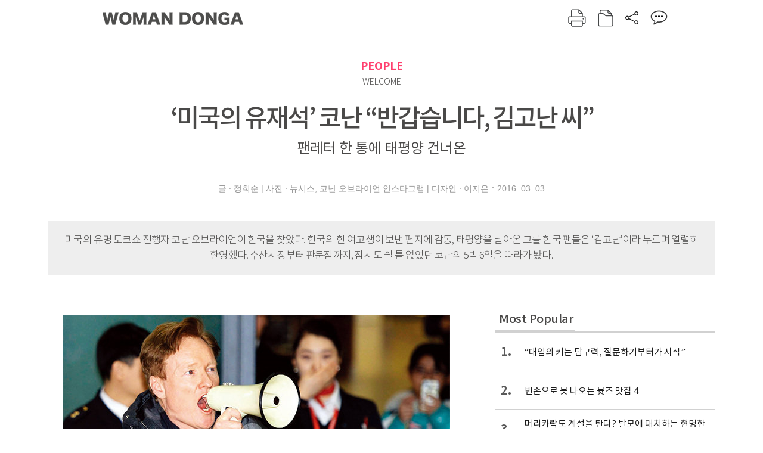

--- FILE ---
content_type: text/html; charset=UTF-8
request_url: https://woman.donga.com/people/article/all/12/526799/1
body_size: 12225
content:
<!DOCTYPE html>
<html lang="ko">
<head>
<title>‘미국의 유재석’ 코난  “반갑습니다, 김고난 씨”｜여성동아</title>
<meta charset="utf-8" />
<meta http-equiv="X-UA-Compatible" content="IE=edge" />
<meta name='keywords' content='미국 방송계의 거물 코난 오브라이언(Conan O&rsquo;brien &middot; 54)이 지난 2월 14일 한국을 찾았다. 코난은 미국의 인기 토크쇼 프로그램 TBS 〈코난쇼〉의 진행자로, 지난&hellip;' />
<meta name='description' content="미국 방송계의 거물 코난 오브라이언(Conan O&rsquo;brien &middot; 54)이 지난 2월 14일 한국을 찾았다. 코난은 미국의 인기 토크쇼 프로그램 TBS 〈코난쇼〉의 진행자로, 지난&hellip;" />
<meta name='writer' content='여성동아' />
<meta name="robots" content="index,follow">
<link rel="image_src" href="https://dimg1.donga.com/egc/CDB/WOMAN/Article/14/57/05/06/1457050684417.jpg" />
<link rel="canonical" href="https://woman.donga.com/people/article/all/12/526799/1" />
<script data-ad-client='ca-pub-3925768217140661' async src='https://pagead2.googlesyndication.com/pagead/js/adsbygoogle.js'></script>
<meta name='robots' content='max-image-preview:standard'/>
<meta property="og:title" content="‘미국의 유재석’ 코난  “반갑습니다, 김고난 씨”" />
<meta property="og:image" content="https://dimg1.donga.com/egc/CDB/WOMAN/Article/14/57/05/06/1457050684417.jpg" />
<meta property="og:image:width" content="650" />
<meta property="og:image:height" content="420" />
<meta property="og:type" content="article" />
<meta property="og:site_name" content="여성동아" />
<meta property="og:description" content="미국 방송계의 거물 코난 오브라이언(Conan O’brien · 54)이 지난 2월 14일 한국을 찾았다. 코난은 미국의 인기 토크쇼 프로그램 TBS 〈코난쇼〉의 진행자로, 지난…" />
<meta property="og:pubdate" content="2016-03-03 17:31:07" />
<meta property='og:url' content='https://woman.donga.com/people/article/all/12/526799/1'><meta name='twitter:url' content='https://woman.donga.com/people/article/all/12/526799/1' />
<meta name="twitter:card" content="summary_large_image" />
<meta name="twitter:image:src" content="https://dimg1.donga.com/egc/CDB/WOMAN/Article/14/57/05/06/1457050684417.jpg" />
<meta name="twitter:site" content="@dongamedia" />
<meta name="twitter:description" content="미국 방송계의 거물 코난 오브라이언(Conan O’brien · 54)이 지난 2월 14일 한국을 찾았다. 코난은 미국의 인기 토크쇼 프로그램 TBS 〈코난쇼〉의 진행자로, 지난…" />
<meta name="twitter:title" content="‘미국의 유재석’ 코난  “반갑습니다, 김고난 씨”" />
<meta itemprop="name" content="‘미국의 유재석’ 코난  “반갑습니다, 김고난 씨”">
<meta itemprop="description" content="미국 방송계의 거물 코난 오브라이언(Conan O’brien · 54)이 지난 2월 14일 한국을 찾았다. 코난은 미국의 인기 토크쇼 프로그램 TBS 〈코난쇼〉의 진행자로, 지난…">
<meta itemprop="image" content="https://dimg1.donga.com/egc/CDB/WOMAN/Article/14/57/05/06/1457050684417.jpg">
<link rel="stylesheet" type="text/css" href="https://image.donga.com/magazine/woman_w/css/style.css?t=20250832" />
<script type="text/javascript" src="https://image.donga.com/donga/js.v.1.0/jquery-latest.js"></script>
<script type="text/javascript" src="https://image.donga.com/donga/js.v.1.0/jquery-ui.js"></script>
<script type="text/javascript" src="https://image.donga.com/donga/js.v.1.0/jquery-cookie.js"></script>
<script type="text/javascript" src="https://image.donga.com/donga/js.v.1.0/donga.js"></script>
<script defer type="text/javascript" src="https://image.donga.com/donga/js.v.2.0/slick.js"></script>
<link rel="stylesheet" type="text/css" href="https://image.donga.com/donga/css.v.2.0/slick.css"/>
<script type="text/javascript" src="https://image.donga.com/magazine/woman_w/js/scrollBanner2.js"></script>
<script type="text/javascript" src="https://image.donga.com/magazine/woman_w/js/ui.js"></script>
<script type="text/javascript" src="https://image.donga.com/magazine/woman_w/js/jquery.jqtransform.js"></script>
<!-- dable meta tag -->
<!-- 아이템 ID (필수): 아이템을 식별하기 위해 사용하시는 유일한 키를 입력해 주셔야 하며, 문자 혹은 숫자를 입력하실 수
있으며, 동일한 아이템의 경우, PC와 모바일에서 동일한 아이템 ID 값을 가져야 합니다. -->
<meta content="526799" property="dable:item_id">

<!-- 아이템 작성자(기자명) (필수) -->
<meta content="글 &middot; 정희순 | 사진 &middot; 뉴시스, 코난 오브라이언 인스타그램 | 디자인 &middot; 이지은" property="dable:author">

<!-- 아이템 카테고리 -->
<meta content="PEOPLE" property="article:section"> <!-- 메인 카테고리 (필수) -->

<!-- 아이템 작성일(ISO 8601) (필수) -->
<meta content="2016-03-03T17:31:07+09:00" property="article:published_time"> <!-- 예(한국시간 오후 1:20) -->

<link rel='stylesheet' type='text/css' href='https://image.donga.com/donga/css.v.2.0/donga_reply.css?t=20220802'><script type='text/javascript' src='https://image.donga.com/donga/js.v.4.0/spintop-comment.js?t=20241216'></script>

<!-- Dable 스크립트 시작 / 문의 http://dable.io -->
<script>(function(d,a,b,l,e,_) {d[b]=d[b]||function(){(d[b].q=d[b].q||[]).push(arguments)};e=a.createElement(l);e.async=1;e.charset='utf-8';e.src='//static.dable.io/dist/plugin.min.js';_=a.getElementsByTagName(l)[0];_.parentNode.insertBefore(e,_);})(window,document,'dable','script');dable('setService', 'woman.donga.com');dable('sendLog');</script>
<!-- Dable 스크립트 종료 / 문의 http://dable.io -->
<script async src="https://securepubads.g.doubleclick.net/tag/js/gpt.js"></script>
<script>
window.googletag = window.googletag || {cmd: []};
googletag.cmd.push(function() {
googletag.defineSlot('/106061858/donga_magazine_rightbox', [[160, 600], [300, 250], [300, 600]], 'div-gpt-ad-1663115950090-0').addService(googletag.pubads());
googletag.pubads().enableSingleRequest();
googletag.pubads().collapseEmptyDivs();
googletag.enableServices();
});
</script>
<script type="application/ld+json">
{
    "@context": "https://schema.org",
    "@type": "NewsArticle",
    "@id": "https://woman.donga.com/people/article/all/12/526799/1#newsarticle",
    "headline": "‘미국의 유재석’ 코난  “반갑습니다, 김고난 씨”",
    "description": "미국 방송계의 거물 코난 오브라이언(Conan O’brien · 54)이 지난 2월 14일 한국을 찾았다. 코난은 미국의 인기 토크쇼 프로그램 TBS 〈코난쇼〉의 진행자로, 지난…",
    "inLanguage": "kr",
    "mainEntityOfPage": "https://woman.donga.com/people/article/all/12/526799/1",
    "url": "https://woman.donga.com/people/article/all/12/526799/1",
    "image": [
        {
            "@type": "ImageObject",
            "url": "http://dimg.donga.com/egc/CDB/WOMAN/Article/14/57/05/06/1457050684417.jpg",
            "width": 650,
            "height": 420,
            "caption": "‘미국의 유재석’ 코난  “반갑습니다, 김고난 씨”"
        },{
            "@type": "ImageObject",
            "url": "http://dimg.donga.com/egc/CDB/WOMAN/Article/14/57/05/09/1457050925526.jpg",
            "width": 650,
            "height": 324,
            "caption": "‘미국의 유재석’ 코난  “반갑습니다, 김고난 씨”"
        }
    ],
    "datePublished": "2016-03-03T17:31:07+09:00",
    "dateModified": "2016-03-09T11:23:20+09:00",
    "author": [
        
    ],
    "publisher": {
        "@type": "NewsMediaOrganization",
        "name": "여성동아",
        "url": "https://woman.donga.com",
        "logo": {
            "@type": "ImageObject",
            "url": "https://image.donga.com/pc/2022/images/common/donga_icon.jpg",
            "width": 800,
            "height": 420
        }
        
    },
    "copyrightHolder":{
        "@type": "NewsMediaOrganization",
        "name": "여성동아",
        "@id":"https://woman.donga.com#publisher",
        "url": "https://woman.donga.com"
    }    
}
</script>
<script async src="https://securepubads.g.doubleclick.net/tag/js/gpt.js"></script>
<script>
  window.googletag = window.googletag || {cmd: []};
  googletag.cmd.push(function() {
    googletag.defineSlot('/106061858/donga_magazine/pc_magazine_300250', [300, 250], 'div-gpt-ad-1697095737422-0').addService(googletag.pubads());
    googletag.defineSlot('/106061858/donga_magazine/pc_magazine_120600', [120, 600], 'div-gpt-ad-1697098371287-0').addService(googletag.pubads());
    googletag.defineSlot('/106061858/pc_magazine_970250_1', [970, 250], 'div-gpt-ad-1697096865331-0').addService(googletag.pubads());
    googletag.defineSlot('/106061858/donga_magazine/pc_magazine_970250_2', [970, 250], 'div-gpt-ad-1697099813812-0').addService(googletag.pubads());
    googletag.pubads().enableSingleRequest();
    googletag.pubads().collapseEmptyDivs();
    googletag.enableServices();
  });
</script>

<script type="text/javascript" src="https://image.donga.com/donga/js.v.1.0/GAbuilder.js?t=20240911"></script>
<script type="text/javascript">
gabuilder = new GAbuilder('GTM-WSRSSK6') ;
let pageviewObj = {
    'up_login_status' : 'N',
        'ep_contentdata_content_id' : '12.526799' ,
        'ep_contentdata_content_title' : '‘미국의 유재석’ 코난  “반갑습니다, 김고난 씨”' ,
        'ep_contentdata_delivered_date' : '2016-03-03 17:31:07' ,
        'ep_contentdata_content_category_1depth' : 'PEOPLE' ,
        'ep_contentdata_content_category_2depth' : '-' ,
        'ep_contentdata_content_type' : '-' ,
        'ep_contentdata_content_tags' : '-' ,
        'ep_contentdata_author_name' : '-' ,
        'ep_contentdata_content_source' : '' ,
        'ep_contentdata_content_multimedia' : '-' ,
        'ep_contentdata_content_characters' : '1969' ,
        'ep_contentdata_content_loginwall' : 'N' ,
        'ep_contentdata_content_series' : '-' ,
        'ep_contentdata_content_issue' : '-' ,
        'ep_contentdata_author_dept' : '-',
    'ep_contentdata_content_issue_number' : '627'
}
gabuilder.GAScreen(pageviewObj);
</script>
</head>
<body>
    
<!-- Google Tag Manager (noscript) -->
<noscript><iframe src='https://www.googletagmanager.com/ns.html?id=GTM-WSRSSK6' height='0' width='0' style='display:none;visibility:hidden'></iframe></noscript>
<!-- End Google Tag Manager (noscript) -->
    <div id="skip_navigation">
        <a href="#contents">본문 바로가기</a>
    </div>
    <div id="wrap" class='news_view'>
        <!-- header -->
        <div id="header" class="header header02">
            <!-- 최상단 메뉴 -->
            <div id='tnb'>  
                <div id='tnb_980'>
                    <ul class='right'>
                        <li><a href='https://secure.donga.com/membership/login.php?gourl=https%3A%2F%2Fwoman.donga.com%2Fpeople%2Farticle%2Fall%2F12%2F526799%2F1'><strong>로그인</strong></a></li><li><a href='https://secure.donga.com/membership/join.php?gourl=https%3A%2F%2Fwoman.donga.com%2Fpeople%2Farticle%2Fall%2F12%2F526799%2F1'>회원가입</a></li>
                        <li><a href='https://shindonga.donga.com/' target='_blank'>신동아</a></li>
                        <li><a href='https://weekly.donga.com/' target='_blank'>주간동아</a></li>
                        <li><a href='https://woman.donga.com/'>여성동아</a></li>
                        <li><a href='https://www.donga.com/' target='_blank'>동아일보</a></li>
                    </ul>
                </div>
            </div>
            <!-- //최상단 메뉴 -->
            <div id="gnb"  class='fixed'>
                <div id="gnb_980">
                    <h1>
                        <a href="https://woman.donga.com"><img src="https://image.donga.com/magazine/woman_w/img/logo03.gif" alt="WOMAN DONGA" /></a>
                    </h1>
                    <div class="menu_wrap">
                        <ul class="social">
                            <li class="facebook"><a href='https://www.facebook.com/thewomandonga' target='_blank'>페이스북</a></li>
                            <li class="instagram"><a href='https://www.instagram.com/womandonga/' target='_blank'>인스타그램</a></li>
                            <li class="youtube"><a href='https://www.youtube.com/user/WomanDongA' target='_blank'>유튜브</a></li>
                            <li class="naver_post"><a href='https://blog.naver.com/thewomandonga' target='_blank'>네이버블로그</a></li>
                        </ul>
                        <ul class="gnb gnb2">
                            <li><a href="https://woman.donga.com/style">STYLE</a></li>
                            <li><a href="https://woman.donga.com/life">LIFE</a></li>
                            <li><a href="https://woman.donga.com/people">PEOPLE</a></li>
                            <li><a href="https://woman.donga.com/edu">EDU</a></li>
                            <li><a href="https://woman.donga.com/culture">CULTURE</a></li>
                            <li><a href="https://woman.donga.com/money">MONEY</a></li>
                            <li><a href="https://woman.donga.com/issue">ISSUE</a></li>
                        </ul>
                                                 <div class='right_box'>
                            <span class='btn_top btn_print' data-event_name="click_content_event" data-ep_button_name="인쇄" data-ep_button_area="기사GNB" data-ep_button_category="기사뷰" onclick="javascript:openWindow('https://woman.donga.com/Print?cid=526799', 'Print', 720, 700 ); return false;"></span>
                            <span class='btn_top btn_list' data-event_name="click_content_event" data-ep_button_name="목차 이동" data-ep_button_area="기사GNB" data-ep_button_category="기사뷰" onclick="javascript:$(location).attr('href', 'https://woman.donga.com/Library?date=201603');"></span>
                            <span class='btn_top btn_share'></span>
                            <span class='btn_top btn_reply reply_yes'><em class='replyCnt'></em></span>
                        </div>
                        <!-- 공유하기 레이어 -->
                        <div id="shareLayer_top" class="share_layer top">
                            <span class="title">공유하기</span>
                            <ul class="share_list"></ul>
                            <span class="icon_comm btn_close">닫기</span>
                        </div>
                        <!-- 검색 -->
                        <form action="https://woman.donga.com/Search">
                            <fieldset>
                                <legend>검색창</legend>
                                <div class="search">
                                    <a href="javascript:return false;" class="btn_search"><img src="https://image.donga.com/magazine/woman_w/img/icon_search02.png" alt="통합검색" /></a>
                                </div>
                                <div id="search_box">
                                    <input type="text" name='query' class="search_txt" />
                                </div>
                            </fieldset>
                        </form>
                        <!-- //검색 -->
                    </div>
                </div>
            </div>
        </div>
        <!-- //header -->
<script>
    $(document).ready( function()
    {
        var clickSearch = 0;
        //검색
        $('.btn_search').on('click',function(){
            if( clickSearch == 0 )
            {
                $('#search_box').removeClass('off');
                $('#search_box').addClass('on');
                clickSearch = 1;
            }
            else
            {
                $('#search_box').removeClass('on');
                $('#search_box').addClass('off');
                clickSearch = 0;
                if( $('.search_txt').val() != "" ) {
                    $("form").submit();
                }
            }
        });
    });

</script><div id='contents'  class='reform'>
<div class="article_inner">
    <div id='top_view'>
        <div class='news_top'>
            <h3 class='cate_top'><a href='https://woman.donga.com/people'>PEOPLE</a></h3><h3 class='cate_top'><h3 class='subtitle_top'>WELCOME</h3>
            <h2>‘미국의 유재석’ 코난  “반갑습니다, 김고난 씨”</h2>
            <p class='desc'>팬레터 한 통에 태평양 건너온</p>
            <div class="name_date">
                <p class='j_name'>글 · 정희순 | 사진 · 뉴시스, 코난 오브라이언 인스타그램 | 디자인 · 이지은</p>
                <p class="j_date">2016. 03. 03</p>
            </div>
        </div>
    </div>
    <div class='summary_top'><p class='summary_txt'>미국의 유명 토크쇼 진행자 코난 오브라이언이 한국을 찾았다. 한국의 한 여고생이 보낸 편지에 감동, 태평양을 날아온 그를 한국 팬들은 ‘김고난’이라 부르며 열렬히 환영했다. 수산시장부터 판문점까지, 잠시도 쉴 틈 없었던 코난의 5박 6일을 따라가 봤다.</p></div>

<!-- //BODY 시작-->
<div id='view_wrap'>
    <div id="view_left">
        <div class="news_con" itemprop='articleBody'>
            <div class="article_box">
                <div class='photo_center'><img src='https://dimg.donga.com/egc/CDB/WOMAN/Article/14/57/05/06/1457050684417.jpg' alt='' /></div>미국 방송계의 거물 코난 오브라이언(Conan O’brien · 54)이 지난 2월 14일 한국을 찾았다. 코난은 미국의 인기 토크쇼 프로그램 TBS 〈코난쇼〉의 진행자로, 지난 2010년 〈타임〉지가 선정한 ‘세계에서 가장 영향력 있는 인물 100인’에 뽑히기도 했다. 미국 내 그의 인기는 한국의 유재석과 맞먹을 정도로, 한국 팬들은 그에게 ‘김고난’이라는 애칭도 붙여줬다. 그는 지난 2월 11일(현지 시각) 방송된 〈코난쇼〉에서 “다음 주 한국을 방문할 예정”이라고 말했다. 코난이 이런 결정을 내린 배경은 한국의 고3 학생이 보낸 한 통의 팬레터 때문. 한국인 여고생 써니 리(이승교)는 모의고사 OMR 카드에 사랑을 가득 담아 편지를 써서 이를 한국 과자와 함께 그에게 보냈다. 방송을 통해 공개된 OMR 카드에는 ‘TEAM COCO♡’라는 글자가 새겨져 있다. ‘TEAM COCO’는 코난의 SNS 계정 아이디다. 지난 2월 14일 코난은 자신의 SNS 계정에 대한항공 비행기 모형을 들고 찍은 사진과 함께 ‘한국 주목! 오늘 인천공항에서 나를 반겨달라’는 메시지를 남겼다. 그의 도착 예정 시간인 오후 4시 25분, 인천공항 입국장은 코난의 팬들로 인산인해를 이뤘다. 그의 인기가 한국에서 어느 정도인지 가늠할 수 있는 자리였다. 당시 현장에는 코난에게 팬레터를 보냈던 여고생 써니 리도 모습을 드러냈다. 그는 써니 리를 보고는 반가움을 표현하며 현장에서 인증 샷을 찍기도 했다. <br>코난은 5박 6일간의 일정 동안 서울 일대와 판문점을 돌며 〈코난쇼〉 촬영을 진행했다. 방문 이틀째인 15일에는 서울 노량진 수산시장에서 찍은 사진을 자신의 SNS 계정에 공개했다. 사진 속 코난은 낙지가 들어 있는 투명 봉지를 들고 해맑게 웃고 있다. 하단에 ‘애완용 낙지를 샀습니다. 새뮤얼이라고 이름을 붙여줬어요’라는 글이 눈길을 모은다. 이날 언론에 공개된 코난의 공식 일정은 주최 측이 마련한 조촐한 팬 미팅. 오후 7시 30분부터 약 20분간 이루어진 만남에서 그는 팬들의 질문에 성심성의껏 대답하며 큰 사랑에 대한 감사 인사를 전한 것으로 알려졌다. 16일에는 한국계 미국인 배우 스티븐 연과 함께 판문점을 찾았고, MBC 드라마 〈한 번 더 해피엔딩〉 녹화에도 참여했다. 유일한 분단 국가인 한국의 정치적 상황과 한류의 중심인 드라마 촬영을 몸소 체험한 것이다. 특히 코난은 드라마에서 글로벌 기업의 한국 지사장 역할을 맡았는데, 유창한 한국어로 대사를 소화해내 시청자를 깜짝 놀라게 했다. 17일에는 국기원을 찾아 태권도도 체험하고 게임 회사도 방문했다. 이날  새뮤얼을 코엑스 아쿠아리움에 기증하는 이벤트를 벌이기도 했다. 초고추장에 담가질 산낙지에서 하루 아침에 애완 문어가 된 새뮤얼은 여전히 화제다. 18일에는 JYP엔터테인먼트와 공동으로 비밀 프로젝트를 진행한 것으로 알려졌는데, 해당 콘텐츠의 내용과 공개 시기는 아직 미정이다. “한국이 너무 좋다. 서울을 떠나고 싶지 않다”며 한국 사랑을 드러낸 코난. 그는 19일 공항에 배웅을 나온 한국 팬들을 향해 “감사합니다”라는 말을 남긴 채 출국장을 빠져나갔다. 조만간 〈코난쇼〉에서 그의 한국 유람기가 어떻게 방영될지 관심을 모은다.<br><br><br><div class='photo_center'><img src='https://dimg.donga.com/egc/CDB/WOMAN/Article/14/57/05/09/1457050925526.jpg' alt='' /></div><strong><strong><strong><strong><strong><strong><strong><strong>1</strong></strong></strong></strong></strong></strong></strong></strong> 대한항공 비행기 모형을 들고 있는 코난. 그는 SNS계정에 ‘인천 공항에서 반겨달라’는 글을 남겼다. <br><strong><strong><strong><strong><strong><strong><strong><strong>2</strong></strong></strong></strong></strong></strong></strong></strong> 판문점을 방문한 코난. 표정이 왠지 비장하다.<br><strong><strong><strong><strong><strong><strong><strong><strong>3</strong></strong></strong></strong></strong></strong></strong></strong> 20분 만에 태권도를 마스터했다는 코난. 세계태권도본부 국기원은 태권도 홍보에 대한 코난의 공로를 인정해 명예3단증을 수여했다. <br><strong><strong><strong><strong><strong><strong><strong><strong>4</strong></strong></strong></strong></strong></strong></strong></strong> 코난은 즉석에서 고기를 구워 가위로 잘라주는 풍경이 이색적이라고 표현했다. <br><strong><strong><strong><strong><strong><strong><strong><strong>5</strong></strong></strong></strong></strong></strong></strong></strong> 한국 일정 내내 애완 낙지 새뮤얼과 함께했다. 떠나기 전날엔, 코엑스 아쿠아리움에 새뮤얼을 기증했다.<br><strong><strong><strong><strong><strong><strong><strong><strong>6</strong></strong></strong></strong></strong></strong></strong></strong> MBC 드라마 〈한 번 더 해피엔딩〉 촬영장에서 여자 주인공 장나라와 함께 찍은 사진. 해시태그로 붙인 ‘나한테 반하면 안돼’라는 글귀가 웃음을 자아낸다. <br><strong><strong><strong><strong><strong><strong><strong><strong>7</strong></strong></strong></strong></strong></strong></strong></strong> 국내 한 PC방에서 온라인 게임인 ‘서든 어택’과 ‘스타크래프트’를 즐겼다는 코난. <br><br><br><br><br>
            </div>
            
            <script type='text/javascript' src='https://image.donga.com/dac/MAGAZINE/PC/common_pc_byline.js'></script>
            <!-- Begin Dable 본문하단_그리드-리스트 / For inquiries, visit http://dable.io -->
<div id="dablewidget_x7yvj2jl" data-widget_id="x7yvj2jl">
<script>
(function(d,a,b,l,e,_) {
if(d[b]&&d[b].q)return;d[b]=function(){(d[b].q=d[b].q||[]).push(arguments)};e=a.createElement(l);
e.async=1;e.charset='utf-8';e.src='//static.dable.io/dist/plugin.min.js';
_=a.getElementsByTagName(l)[0];_.parentNode.insertBefore(e,_);
})(window,document,'dable','script');
dable('setService', 'woman.donga.com');
dable('sendLogOnce');
dable('renderWidget', 'dablewidget_x7yvj2jl');
</script>
</div>
<!-- End 본문하단_그리드-리스트 / For inquiries, visit http://dable.io -->
            <div class="sub_btn_box">
                <ul>
                    <li class="sub_btn btn_recommand">
                        <span class="img" data-event_name="click_content_event" data-ep_button_name="기사 추천" data-ep_button_area="기사콘텐츠" data-ep_button_category="기사뷰"></span>
                        <div class="txt_box">
                            <span class="txt">추천</span>
                            <em class="counter" id="likeCnt">0</em>
                        </div>
                    </li>
                    <li class="sub_btn btn_reply">
                        <span class="img"></span>
                        <div class="txt_box">
                            <span class="txt">댓글</span>
                            <em class="counter"  id="replyCnt">0</em>
                        </div>
                    </li>
                    <li class="sub_btn btn_cont_list">
                        <span class="img" data-event_name="click_content_event" data-ep_button_name="목차 이동" data-ep_button_area="기사콘텐츠" data-ep_button_category="기사뷰"></span>
                        <span class="txt">목차</span>
                    </li>
                    <li class="sub_btn btn_share">
                        <span class="img"></span>
                        <span class="txt" >공유</span>
                    </li>
                </ul>
                <!-- //하단 버튼 -->
            </div>
        <div class="gallery" id='goReply'></div>
    </div>
</div>
<!-- 공유하기 레이어 -->
<div id="shareLayer" class="share_layer">
    <span class="title">공유하기</span>
    <ul class="share_list"></ul>
    <span class="icon_comm btn_close">닫기</span>
</div>
<!-- 댓글 팝업 -->
<div id="replyLayerPopup">
    <div class="reply_layer_con">
        <div class="reply_box">
            <a name='replyLayer'></a>
            <div class="reply_top_wrap">
                <div class="reply_top">
                    <span class="title">댓글</span>
                    <span class="txt"><em class='replyCnt'>0</em>개</span>
                </div>
                <span class="layer_close" onclick="javascript:return $('#replyLayerPopup').hide();">닫기</a>
            </div>
            <div id="spinTopLayer"></div>
        </div>
    </div>
</div>
<!-- //댓글 팝업-->

<script>
    var spinTopParams = new Array();
    spinTopParams['length'] = 10;
    spinTopParams['site'] = "woman.donga.com" ;
    spinTopParams['newsid'] = "WOMAN.526799" ;
    spinTopParams['newsurl'] = "https://woman.donga.com/people/article/all/12/526799/1" ;
    spinTopParams['newstitle'] = "‘미국의 유재석’ 코난  “반갑습니다, 김고난 씨”" ;
    spinTopParams['newsimage'] = '' ;

</script>
<script type='text/javascript' src='https://image.donga.com/js/kakao.link.js'></script>
<script type='text/javascript' src='https://image.donga.com/donga/js/kakao-latest.min.js'></script>
<script type='text/javascript' src='https://image.donga.com/donga/js.v.1.0/clipboard.min.js'></script>
<script>
    Kakao.init('74003f1ebb803306a161656f4cfe34c4');
    function snsShareOverlap(classArea, no)
    {

        var post = new Object() ;
        post.p0 = '‘미국의 유재석’ 코난  “반갑습니다, 김고난 씨” : 여성동아';
        post.p1 = '미국 방송계의 거물 코난 오브라이언(Conan O’brien · 54)이 지난 2월 14일 한국을 찾았다. 코난은 미국의 인기 토크쇼 프로그램 TBS 〈코난쇼〉의 진행자로, 지난 2010년 〈타임〉지가 선정한 ‘세계에서 가장 영향력…';
        post.p2 = 'http://dimg.donga.com/egc/CDB/WOMAN/Article/14/57/05/06/1457050684417.jpg';
        post.p3 = 'https://woman.donga.com/people/article/all/12/526799/1';
        post.p4 = '12'
        post.p5 = 'WOMAN';
        post.p6 = 'PC';
        post.p7 = 'woman.donga.com';
        post.p8 = '0172456';  //0124378
        post.p9 = no;
        post.gid = '526799';

        var targetUrl = "/HUB/common/snssharebox.php" ;

        $.ajax({
            type : 'POST' ,
            url : targetUrl ,
            data : post ,
            dataType : 'html' ,
            error : function(result) { alert('error') ; } ,
            success : function(result) {
                $(classArea).html(result) ;
            }
        });

        return false;
    }

    function openWindow(url, name, width, height)
    {
        window.open(url, name, "width="+width+", height="+height+", scrollbars=yes, resizable=yes");
        return false;
    }

    $(document).ready( function()
    {
        $('.header div.fixed #gnb_980 .right_box .btn_top.btn_share').on('click',function(){
            snsShareOverlap('#shareLayer_top .share_list', 1);
            $('#shareLayer_top').show();
            return false;
        });

        $('.btn_share .img').on('click',function(){
            snsShareOverlap('#shareLayer .share_list', 2);
            $('#shareLayer').show();
            return false;
        });

        $('#shareLayer .btn_close').click(function () {
            $('#shareLayer').hide();
        })

        $('#shareLayer_top .btn_close').click(function () {
            $('#shareLayer_top').hide();
        })

        //댓글 팝업 열기/닫기
        $('#header .btn_reply, .sub_btn.btn_reply').click(function () {
            _spinTop (spinTopParams, 1, 0 ) ;
            $('#fullScreenPopupLayer, #replyLayerPopup').show();
        })
        $('#fullScreenPopupLayer').click(function () {
            $(this).hide();
            $('#replyLayerPopup').hide();
        })
        $('#replyLayerPopup').find('.layer_close').click(function () {
            $('#fullScreenPopupLayer, #replyLayerPopup').hide();
        })

        _spinTopCount(spinTopParams);
        _spinTopNewsInfo(spinTopParams);

        $('.btn_recommand').attr('onclick', '_spinTopLike(spinTopParams);');
        $('.btn_cont_list').attr('onclick', "$(location).attr('href', 'https://woman.donga.com/Library?date=201603');");

        var imgWidth = $('.photo_right').find('img').width();
        $('.photo_right .desc, .photo_left .desc').css('width', imgWidth);

        $('.sub_btn.btn_recommand').click(function () {
            if ($(this).hasClass('on')) {
                $(this).removeClass('on')
            } else if ($(this).hasClass('on') != true) {
                $(this).addClass('on')
            }
        })
         //캡션 넓이 조정
        $('.photo_right, .photo_left').each(function () {
            var imgWidth = $(this).find('img').width();
            $(this).find('.desc').css('width', imgWidth);
        })

        //기사 본문 innerHtml
        var beginWord = $('.article_box').html();
        var startWord = beginWord.trim().startsWith('<h4 class="mid_title');
        if(startWord == true){
            $('.article_box').find('.mid_title').eq(0).addClass('no_mgt');
        }

    });

</script>    <div id="view_right">
        <div class='more_news'><h2 class='title'>Most Popular</h2><ol><li><a href='https://woman.donga.com/BestClick/article/50/12/5941081/1' data-event_name="click_content_event" data-ep_button_name="“대입의 키는 탐구력, 질문하기부터가 시작”" data-ep_button_area="Most Popular" data-ep_button_category="기사뷰"><span class='num'>1.</span><span class='text'>“대입의 키는 탐구력, 질문하기부터가 시작”</span></a></li><li><a href='https://woman.donga.com/culture/article/18/12/5939371/1' data-event_name="click_content_event" data-ep_button_name="빈손으로 못 나오는 뮷즈 맛집 4 " data-ep_button_area="Most Popular" data-ep_button_category="기사뷰"><span class='num'>2.</span><span class='text'>빈손으로 못 나오는 뮷즈 맛집 4 </span></a></li><li><a href='https://woman.donga.com/life/article/02/12/5928661/1' data-event_name="click_content_event" data-ep_button_name="머리카락도 계절을 탄다? 탈모에 대처하는 현명한 자세" data-ep_button_area="Most Popular" data-ep_button_category="기사뷰"><span class='num'>3.</span><span class='text'>머리카락도 계절을 탄다? 탈모에 대처하는 현명한 자세</span></a></li><li><a href='https://woman.donga.com/people/article/04/12/5944186/1' data-event_name="click_content_event" data-ep_button_name="“셋째까지 낳는 게 목표, 완전하진 않아도 행복한 가정 원해요”" data-ep_button_area="Most Popular" data-ep_button_category="기사뷰"><span class='num'>4.</span><span class='text'>“셋째까지 낳는 게 목표, 완전하진 않아도 행복한 가정 원해요”</span></a></li><li><a href='https://woman.donga.com/BestClick/article/50/12/5928298/1' data-event_name="click_content_event" data-ep_button_name="“국수탐 평균 3등급이면 10위권 대학 진학”" data-ep_button_area="Most Popular" data-ep_button_category="기사뷰"><span class='num'>5.</span><span class='text'>“국수탐 평균 3등급이면 10위권 대학 진학”</span></a></li><li><a href='https://woman.donga.com/life/article/02/12/5928448/1' data-event_name="click_content_event" data-ep_button_name="Fortune" data-ep_button_area="Most Popular" data-ep_button_category="기사뷰"><span class='num'>6.</span><span class='text'>Fortune</span></a></li><li><a href='https://woman.donga.com/style/article/01/12/5931895/1' data-event_name="click_content_event" data-ep_button_name="얼굴 빛나 보이는 가을 블러셔 트렌드" data-ep_button_area="Most Popular" data-ep_button_category="기사뷰"><span class='num'>7.</span><span class='text'>얼굴 빛나 보이는 가을 블러셔 트렌드</span></a></li></ol></div>
        <div class='ad'><table><tr><td><!-- /106061858/donga_magazine/pc_magazine_300250 -->
<div id='div-gpt-ad-1697095737422-0' style='min-width: 300px; min-height: 250px;'>
  <script>
    googletag.cmd.push(function() { googletag.display('div-gpt-ad-1697095737422-0'); });
  </script>
</div></td></tr></table></div>
        <div class='hot'><h2 class='title'>What is New</h2><ul><li><a href='https://woman.donga.com/culture/article/all/12/5941324/1' data-event_name="click_content_event" data-ep_button_name="외국인 관광객 쇼핑 필수 코스 된 K-약국" data-ep_button_area="What is New" data-ep_button_category="기사뷰"><span class='title'>외국인 관광객 쇼핑 필수 코스 된 K-약국</span><span class='image'><img src='https://dimg.donga.com/a/89/82/95/1/ugc/CDB/WOMAN/Article/69/09/a6/68/6909a668062ca0a0a0a.jpg' alt='외국인 관광객 쇼핑 필수 코스 된 K-약국' /></span></a></li><li><a href='https://woman.donga.com/people/article/all/12/5941309/1' data-event_name="click_content_event" data-ep_button_name="“출가할 게 아니라면 결혼해 아이 낳고 살라고 권해요”" data-ep_button_area="What is New" data-ep_button_category="기사뷰"><span class='title'>“출가할 게 아니라면 결혼해 아이 낳고 살라고 권해요”</span><span class='image'><img src='https://dimg.donga.com/a/89/82/95/1/ugc/CDB/WOMAN/Article/69/09/a3/98/6909a3982370a0a0a0a.jpg' alt='“출가할 게 아니라면 결혼해 아이 낳고 살라고 권해요”' /></span></a></li><li><a href='https://woman.donga.com/people/article/all/12/5944186/1' data-event_name="click_content_event" data-ep_button_name="“셋째까지 낳는 게 목표, 완전하진 않아도 행복한 가정 원해요”" data-ep_button_area="What is New" data-ep_button_category="기사뷰"><span class='title'>“셋째까지 낳는 게 목표, 완전하진 않아도 행복한 가정 원해요”</span><span class='image'><img src='https://dimg.donga.com/a/89/82/95/1/ugc/CDB/WOMAN/Article/69/0b/21/9f/690b219f1e6ea0a0a0a.jpg' alt='“셋째까지 낳는 게 목표, 완전하진 않아도 행복한 가정 원해요”' /></span></a></li><li><a href='https://woman.donga.com/style/article/all/12/5944183/1' data-event_name="click_content_event" data-ep_button_name="계절을 뛰어넘은 레이스의 힘" data-ep_button_area="What is New" data-ep_button_category="기사뷰"><span class='title'>계절을 뛰어넘은 레이스의 힘</span><span class='image'><img src='https://dimg.donga.com/a/89/82/95/1/ugc/CDB/WOMAN/Article/69/0b/fb/42/690bfb42115cd2738e25.jpg' alt='계절을 뛰어넘은 레이스의 힘' /></span></a></li><li><a href='https://woman.donga.com/life/article/all/12/5943268/1' data-event_name="click_content_event" data-ep_button_name="초개인화 시대, 맞춤형 바닥재와 리빙 제품 인기" data-ep_button_area="What is New" data-ep_button_category="기사뷰"><span class='title'>초개인화 시대, 맞춤형 바닥재와 리빙 제품 인기</span><span class='image'><img src='https://dimg.donga.com/a/89/82/95/1/ugc/CDB/WOMAN/Article/69/0a/e3/bf/690ae3bf25aca0a0a0a.jpg' alt='초개인화 시대, 맞춤형 바닥재와 리빙 제품 인기' /></span></a></li></ul></div>
        <div class='ad'><!-- /106061858/donga_magazine_rightbox -->
<div id='div-gpt-ad-1663115950090-0' style='min-width: 160px; min-height: 250px;'>
<script>
googletag.cmd.push(function() { googletag.display('div-gpt-ad-1663115950090-0'); });
</script>
</div></div>
    </div><script type='text/javascript' src='https://image.donga.com/dac/MAGAZINE/PC/magazine_common_view_inspace_paragraph_01.js'></script><div id='right_banner' style='position:relative; right:-180px;'><!-- /106061858/donga_magazine/pc_magazine_120600 -->
<div id='div-gpt-ad-1697098371287-0' style='min-width: 120px; min-height: 600px;'>
  <script>
    googletag.cmd.push(function() { googletag.display('div-gpt-ad-1697098371287-0'); });
  </script>
</div></div>
<script>
    $(document).ready(function() {
        initMoving2(document.getElementById('right_banner'), 110, 280, 1350);
    });
</script></div>            <div class="bot_list_wrap">
                                    <div class="latest_news_cat">
                        <h5 class="bot_title title_cat"><a href="https://woman.donga.com/people">PEOPLE</a></h5>
                        <ul class="bot_list latest_list">
                                                <li class="item_list">
                            <a href="https://woman.donga.com/people/article/all/12/5930830/1" data-event_name="click_content_event" data-ep_button_name="“실용적인 학문과 가치를 발굴합니다”" data-ep_button_area="분야별 기사" data-ep_button_category="기사뷰">
                                <div class="thumb_img">
                                    <img src="https://dimg.donga.com/a/390/390/95/1/ugc/CDB/WOMAN/Article/69/01/d9/88/6901d988038fa0a0a0a.jpg" alt="">
                                </div>
                                <div class="thumb_txt">
                                    <p>“실용적인 학문과 가치를 발굴합니다”</p>
                                </div>
                            </a>
                        </li>                        <li class="item_list">
                            <a href="https://woman.donga.com/people/article/all/12/5930590/1" data-event_name="click_content_event" data-ep_button_name=" “먹기 위해 일하는 맛잘알, 솔 푸드는 돈가스” " data-ep_button_area="분야별 기사" data-ep_button_category="기사뷰">
                                <div class="thumb_img">
                                    <img src="https://dimg.donga.com/a/390/390/95/1/ugc/CDB/WOMAN/Article/69/01/d0/a0/6901d0a025f1a0a0a0a.jpg" alt="">
                                </div>
                                <div class="thumb_txt">
                                    <p> “먹기 위해 일하는 맛잘알, 솔 푸드는 돈가스” </p>
                                </div>
                            </a>
                        </li>                        <li class="item_list">
                            <a href="https://woman.donga.com/people/article/all/12/5928316/1" data-event_name="click_content_event" data-ep_button_name="“사람 좋아하지만 낯가리는 성격, 탱고에서 해방감 느꼈어요”" data-ep_button_area="분야별 기사" data-ep_button_category="기사뷰">
                                <div class="thumb_img">
                                    <img src="https://dimg.donga.com/a/390/390/95/1/ugc/CDB/WOMAN/Article/69/00/67/e9/690067e9000fa0a0a0a.jpg" alt="">
                                </div>
                                <div class="thumb_txt">
                                    <p>“사람 좋아하지만 낯가리는 성격, 탱고에서 해방감 느꼈어요”</p>
                                </div>
                            </a>
                        </li>
                        </ul>
                    </div>
                <div class="editorspick">
                    <h5 class="bot_title title_eidt">Editor's pick</h5>
                    <ul class="bot_list editor_list">
                                                <li class="item_list">
                            <a href="https://woman.donga.com/people/article/all/12/5941309/1" data-event_name="click_content_event" data-ep_button_name="“출가할 게 아니라면 결혼해 아이 낳고 살라고 권해요”" data-ep_button_area="Editor&apos;s Pick" data-ep_button_category="기사뷰">
                                <div class="thumb_img">
                                    <div class="thumb_img">
                                        <img src="https://dimg.donga.com/a/390/390/95/1/ugc/CDB/WOMAN/Article/69/09/a3/98/6909a3982370a0a0a0a.jpg" alt="“출가할 게 아니라면 결혼해 아이 낳고 살라고 권해요”">
                                    </div>
                                </div>
                                <div class="thumb_txt">
                                    <p>“출가할 게 아니라면 결혼해 아이 낳고 살라고 권해요”</p>
                                </div>
                            </a>
                        </li>                        <li class="item_list">
                            <a href="https://woman.donga.com/people/article/all/12/5941324/1" data-event_name="click_content_event" data-ep_button_name="외국인 관광객 쇼핑 필수 코스 된 K-약국" data-ep_button_area="Editor&apos;s Pick" data-ep_button_category="기사뷰">
                                <div class="thumb_img">
                                    <div class="thumb_img">
                                        <img src="https://dimg.donga.com/a/390/390/95/1/ugc/CDB/WOMAN/Article/69/09/a6/68/6909a668062ca0a0a0a.jpg" alt="외국인 관광객 쇼핑 필수 코스 된 K-약국">
                                    </div>
                                </div>
                                <div class="thumb_txt">
                                    <p>외국인 관광객 쇼핑 필수 코스 된 K-약국</p>
                                </div>
                            </a>
                        </li>                        <li class="item_list">
                            <a href="https://woman.donga.com/people/article/all/12/5944186/1" data-event_name="click_content_event" data-ep_button_name="“셋째까지 낳는 게 목표, 완전하진 않아도 행복한 가정 원해요”" data-ep_button_area="Editor&apos;s Pick" data-ep_button_category="기사뷰">
                                <div class="thumb_img">
                                    <div class="thumb_img">
                                        <img src="https://dimg.donga.com/a/390/390/95/1/ugc/CDB/WOMAN/Article/69/0b/21/9f/690b219f1e6ea0a0a0a.jpg" alt="“셋째까지 낳는 게 목표, 완전하진 않아도 행복한 가정 원해요”">
                                    </div>
                                </div>
                                <div class="thumb_txt">
                                    <p>“셋째까지 낳는 게 목표, 완전하진 않아도 행복한 가정 원해요”</p>
                                </div>
                            </a>
                        </li>
                    </ul>
                </div>
            </div>            <div class="bot_contents">
                <!-- Most Popular, What is New -->
                <div class="category_wrap">
                    <div class="list_title">
                        <h3 class="title">See more stories</h3>
                    </div>
                    <ul class="category_list">
                        <li>
                            <a href='https://woman.donga.com/style'>
                                <span class='text'>STYLE</span>
                            </a>
                        </li>
                        <li>
                            <a href='https://woman.donga.com/life'>
                                <span class='text'>LIFE</span>
                            </a>
                        </li>
                        <li>
                            <a href='https://woman.donga.com/people'>
                                <span class='text'>PEOPLE</span>
                            </a>
                        </li>
                        <li>
                            <a href='https://woman.donga.com/culture'>
                                <span class='text'>CULTURE</span>
                            </a>
                        </li>
                        <li>
                            <a href='https://woman.donga.com/money'>
                                <span class='text'>MONEY</span>
                            </a>
                        </li>
                        <li>
                            <a href='https://woman.donga.com/issue'>
                                <span class='text'>ISSUE</span>
                            </a>
                        </li>
                    </ul>
                </div>
                <!-- //Most Popular, What is New -->
                <div class="bot_mid">
                    <!-- sns -->
                    <div class="sns">
                        <h2>Follow up on SNS</h2>
                        <ul>
                            <li class="facebook">
                                <a href="https://www.facebook.com/thewomandonga" target="_blank">페이스북</a>
                            </li>
                            <li class="instagram">
                                <a href="https://www.instagram.com/womandonga/" target="_blank">인스타그램</a>
                            </li>
                            <li class="youtube">
                                <a href="https://youtube.com/womandonga" target="_blank">유튜브</a>
                            </li>
                            <li class="naver_post">
                                <a href="https://blog.naver.com/thewomandonga" target="_blank">네이버블로그</a>
                            </li>
                        </ul>
                    </div>
                    <!-- //sns -->
                    <!-- 운세 -->
                    <div class='fortune'><a href='https://woman.donga.com/Home/article/all/12/5928448/1' class='title'>띠별로 알아보는 11월 운세</a></div>
                    <!-- //운세 -->
                </div>
                <!-- 신간 -->
                <div class="introduce">
                    <div class="image">
                        <a href="https://woman.donga.com/Library"><img src="https://dimg.donga.com/carriage/WOMAN/cron/woman_month/woman_month.jpg" alt="신간" /></a>
                    </div>
                    <div class="btn_area">
                        <div class="btn">
                            <span class="month">11</span>
                            <a href="https://woman.donga.com/Library">목차</a>
                            <a href="https://web.donga.com/order/magazine/subscription.php">구독</a>
                            <a href="https://www.aladin.co.kr/shop/wproduct.aspx?ItemId=374986994" target="_blank">구입</a>
                        </div>
                    </div>
                </div>
                <!-- //신간 -->
            </div>        <script>
            $(document).mouseup(function (e) {
                var LayerPopup = $(".share_layer");
                if (LayerPopup.has(e.target).length === 0) {
                    LayerPopup.css('display', 'none');
                }

                var offsetBtnBox = $('.sub_btn_box').offset().top;
                $('#shareLayer').css('top',offsetBtnBox + 30)
            });
        </script>
        <!-- //공유하기 레이어 -->        <div id="footer" class="footer">
            <div id="footer_980">
                <ul>
                    <li class="first">
                        <a href="https://woman.donga.com">여성동아</a>
                        <ul>
                            <li><a href="https://web.donga.com/order/magazine/subscription.php">구독신청</a></li>
                            <li><a href="https://woman.donga.com/Docs?p0=ad">광고안내</a></li>
                            <li><a href="https://woman.donga.com/Docs?p0=docs">윤리강령</a></li>
                        </ul>
                    </li>
                    <li class="second"><a href="https://shindonga.donga.com">신동아</a></li>
                    <li class="third"><a href="https://weekly.donga.com">주간동아</a></li>
                    <li class="third">
                        <a href="https://www.donga.com/">동아닷컴</a>
                        <ul>
                            <li><a href="https://www.donga.com/company">회사소개</a></li>
                            <li><a href="https://www.donga.com/company?m=adguide">광고(인터넷, 전광판)</a></li>
                            <li><a href="https://www.donga.com/company?m=cooperation">제휴안내</a></li>
                            <li><a href="https://secure.donga.com/membership/policy/service.php">이용약관</a></li>
                            <li><a href="https://secure.donga.com/membership/policy/privacy.php"><strong>개인정보처리방침</strong></a></li>
                            <li><a href="https://www.donga.com/news/Docs?p0=teenagers_doc">청소년보호정책</a></li>
                        </ul>
                    </li>
                </ul>
                <address>Copyright by <strong>dongA.com</strong> All rights reserved. <span>서울특별시 서대문구 충정로 29 | 등록번호: 서울아0074 | 등록일자: 2009.01.16 | 발행·편집인: 신석호</span></address>
            </div>
        </div>
        <!-- //footer -->
    <script>
        $(window).load(function(){
            positionAD();
        });

        $(window).resize(function(){
            positionAD();
        });

        function positionAD() {
            var winWidth = $(window).width();
            $('#left_AD').css({'left':(winWidth-980)/2-80+'px', 'display':'block'});
        }
    </script>

    
    
    <div id='left_AD'></div>
    
    </div>
    <script>
$(document).ready(function(){

    $('.btn_login').on('click', function(){
        let customObj = {};
        customObj = {
            ep_contentdata_content_title : '여성동아'
        }
        var ep_sign_up_method = "여성동아" ;
        gabuilder.setMakeCookiePV(ep_sign_up_method, 'ga4Articleinfo', 'donga.com', 10, 'https://secure.donga.com/membership/login.php?gourl=https://woman.donga.com/people/article/all/12/526799/1', customObj, false) ;
    });
});
</script>
</body>
</html>

<script>var _GCD = '10'; </script><script src='https://dimg.donga.com/acecounter/acecounter_V70.20130719.js'></script><script>_PL(_rl);</script>

--- FILE ---
content_type: text/html; charset=UTF-8
request_url: https://spintop.donga.com/comment?jsoncallback=jQuery111204214982058815635_1762491892072&m=count&p3=woman.donga.com&p4=WOMAN.526799&_=1762491892073
body_size: 225
content:
jQuery111204214982058815635_1762491892072( '0' ); 

--- FILE ---
content_type: text/html; charset=UTF-8
request_url: https://spintop.donga.com/comment?jsoncallback=jQuery111204214982058815635_1762491892074&m=newsinfo&p3=woman.donga.com&p4=WOMAN.526799&_=1762491892075
body_size: 480
content:
jQuery111204214982058815635_1762491892074( '{\"HEAD\":{\"STATUS\":\"ok\",\"SITE\":\"woman.donga.com\",\"NEWSID\":\"WOMAN.526799\"},\"DATA\":{\"site\":\"woman.donga.com\",\"newsid\":\"WOMAN.526799\",\"title\":\"\\u2018\\ubbf8\\uad6d\\uc758 \\uc720\\uc7ac\\uc11d\\u2019 \\ucf54\\ub09c  \\u201c\\ubc18\\uac11\\uc2b5\\ub2c8\\ub2e4, \\uae40\\uace0\\ub09c \\uc528\\u201d\",\"url\":\"http:\\/\\/woman.donga.com\\/HotIssue\\/3\\/04\\/12\\/526799\\/1\",\"image\":\"\",\"ref0\":4,\"ref1\":0,\"ref2\":0,\"ref3\":0,\"ref4\":0,\"ref5\":0,\"ref6\":0,\"ref7\":0}}' ); 

--- FILE ---
content_type: text/html; charset=utf-8
request_url: https://www.google.com/recaptcha/api2/aframe
body_size: 267
content:
<!DOCTYPE HTML><html><head><meta http-equiv="content-type" content="text/html; charset=UTF-8"></head><body><script nonce="qlCWa8INCfCNbeLSXA7WFQ">/** Anti-fraud and anti-abuse applications only. See google.com/recaptcha */ try{var clients={'sodar':'https://pagead2.googlesyndication.com/pagead/sodar?'};window.addEventListener("message",function(a){try{if(a.source===window.parent){var b=JSON.parse(a.data);var c=clients[b['id']];if(c){var d=document.createElement('img');d.src=c+b['params']+'&rc='+(localStorage.getItem("rc::a")?sessionStorage.getItem("rc::b"):"");window.document.body.appendChild(d);sessionStorage.setItem("rc::e",parseInt(sessionStorage.getItem("rc::e")||0)+1);localStorage.setItem("rc::h",'1762491899818');}}}catch(b){}});window.parent.postMessage("_grecaptcha_ready", "*");}catch(b){}</script></body></html>

--- FILE ---
content_type: application/x-javascript
request_url: https://yellow.contentsfeed.com/RealMedia/ads/adstream_jx.ads/magazine.donga.com/@x41
body_size: 431
content:
document.write ('<a href="https://yellow.contentsfeed.com/RealMedia/ads/click_lx.ads/magazine.donga.com/840486558/x41/default/empty.gif/456e58634c476b4e66666741424a5971" target="_top"><img src="https://yellow.contentsfeed.com/RealMedia/ads/Creatives/default/empty.gif"  width="1" height="1" alt="" BORDER=0 border="0"></a>');


--- FILE ---
content_type: application/javascript
request_url: https://image.donga.com/magazine/woman_w/js/ui.js
body_size: 2095
content:
$(document).ready(function(){
    $('#skip_navigation').on('focusin', function(){
        $(this).css({'left':'0', 'font-size':'14px', 'height':'inherit'});
    }).on('focusout', function(){
        $(this).css({'left':'-9999px', 'font-size':'0', 'height':'0'});
    });
});

function accordion(selector, view, classname) {
    var countList = $(selector).length;
    var listStatus = new Array();
    for (i=0; i<countList; i++) {
        listStatus[i] = 0;
    }

    $(selector).click(function(e){
        e.preventDefault();
        var index = $(selector).index(this);
        if (listStatus[index] == 0) {
            if (classname) { $(selector + ':eq('+ index +')').addClass(classname); }
            $(view + ':eq('+ index +')').css({'display':'block'});
            listStatus[index] = 1;
        } else {
            if (classname) { $(selector + ':eq('+ index +')').removeClass(classname); }
            $(view + ':eq('+ index +')').css({'display':'none'});
            listStatus[index] = 0;
        }
    });
}

function layer_slide_right(layer, status) {
    // layer = layer 객체
    // status = on(열림)/off(닫힘)
    // pos = 위치값(top/bottom/left/right)
    var status = status == 'on' ? 0 : 1;
    var size = $(layer).width();
    if(status == 0){
        $(layer).animate({'right':'0'}, 300);
    }else{
        $(layer).animate({'right':-(size+10)+'px'}, 300);
    }
}

function layer_slide_left(layer, status) {
    // layer = layer 객체
    // status = on(열림)/off(닫힘)
    // pos = 위치값(top/bottom/left/right)
    var status = status == 'on' ? 0 : 1;
    var size = $(layer).width();
    if(status == 0){
        $(layer).animate({'left':'0'}, 300);
    }else{
        $(layer).animate({'left':-(size+10)+'px'}, 300);
    }
}

function share_layer(selector) {
    $(selector).find('div.share li.more > a').on('mouseenter focusin', function(){
        $(this).siblings('ul').css({'display':'block'});
        $(this).find('img').attr('src', 'img/icon_view_arrow_close.png');
    });
    $(selector).find('div.share li.more > ul').on('mouseleave focusout', function(){
        $(this).css({'display':'none'});
        $(this).siblings('a').find('img').attr('src', 'img/icon_view_arrow_open.png');
    });
}

function ie7_position(selector, space) {
    var count = $(selector).length;
    var conHeight = new Array();
    var imgHeight = new Array();
    var listHeight = new Array();
    for(i=0; i<count; i++){
        // 이미지 div 가 있는 경우에는 height 가 높은것을 기준으로 하기 위해 이미지 높이까지 구함
        if($(selector + ':eq('+ i +')').siblings('div.image').length > 0){
            imgHeight[i] = $(selector + ':eq('+ i +')').siblings('div.image').height();
        }else{
            imgHeight[i] = 0;
        }
        conHeight[i] = $(selector + ':eq('+ i +')').height();
        // 이미지와 콘텐츠 너비를 비교하여 최종 결과 배열에 넣어줌
        if(imgHeight[i] > conHeight[i]){
            listHeight[i] = imgHeight[i];
        }else{
            listHeight[i] = conHeight[i];
        }
        // 콘텐츠 세로 정렬 및 부모 리스트 객체의 높이 적용
        $(selector + ':eq('+ i +')').css({'margin-top':'-' + conHeight[i]/2 + 'px'});
        if($(selector + ':eq('+ i +')').parent().siblings('h6').length > 0){
            $(selector + ':eq('+ i +')').parent().css({'height':listHeight[i] + space + 'px'}); // li 내 타이틀이 있을 경우(주간동아 기획연재)
        }else{
            $(selector + ':eq('+ i +')').parent().css({'height':listHeight[i] + space + 'px'}); // space 는 리스트 상하 간격의 합
        }
    }
}

function tab(tab, con) {
    var conClass;
    $(con + ':eq(0)').css({'display':'block'});
    $(tab).find('ul li a').click(function(e){
        e.preventDefault();
        var index = $(tab).find('ul li a').index(this);
        conClass = $(con + ':eq('+ index +')').attr('class');
        $(tab).find('ul li').removeClass('on');
        $(tab).find('ul li:eq('+ index +')').addClass('on');
        $(con).css({'display':'none'});
        $(con + ':eq('+ index +')').css({'display':'block'});
        // 탭 콘텐츠 내부에 ie7_position() 관련 마크업(type_list 클래스)이 있을 경우 찾아내어 함수 실행
        if(conClass.match('type_list')){
            ie7_position(con + ':eq('+ index +') div.info');
        }
    });
}

function HeadLineSlide(selector, options){
    var slideTotal = $(selector).find('ul.image li').length;
    var width = $(selector).find('ul.image').innerWidth();
    var height = $(selector).find('ul.image').innerHeight();
    var intervalTimer;
    var intervalStatus = options.autoSlide == 'on' ? 1 : 0;
    var indicator = options.indicator == 'on' ? 1 : 0;
    var slideNow = options.firstImage;
    var onPlaying = 0;

    // 초기값
    $(selector).find('ul.image li').css({'opacity':'0', 'z-index':'0'});
    $(selector).find('ul.image li:eq('+(slideNow-1)+')').css({'opacity':'1', 'z-index':'1'}); // 최초 보이는 이미지
    $(selector).find('ul.image li:eq('+(slideNow-1)+')').find('span.title').css({'display':'block'});

    // dummy가 on 상태 일 경우 링크 액션 막음
    $(selector).find('ul.image li a').click(function(e){
        if($(this).find('span.dummy').attr('class') == 'dummy on'){
            e.preventDefault();
        }
    });

    if(indicator == 1){
        $(selector).find('ul.thumb li a').each(function(i){
            $(this).bind('mouseenter focusin', function(){ ShowSlide(i+1); });
        });
        $(selector).find('ul.thumb li:eq('+(slideNow-1)+')').addClass('on');
    }else if(indicator == 0){
        $(selector).find('ul.thumb').remove();
    }

    if(intervalStatus == 1){  // 자동 슬라이드 중
        intervalTimer = setInterval(AutoSlide, 5000);
    }
    
    $(selector).bind('mouseenter', function(){    
        if(intervalStatus == 1){ clearInterval(intervalTimer); }
    }).bind('mouseleave', function(){
        if(intervalStatus == 1){ intervalTimer = setInterval(AutoSlide, 5000); }
    });

    function AutoSlide(){
        var next = slideNow+1 > slideTotal ? 1 : slideNow+1
        ShowSlide(next);
    }

    function ShowSlide(n){
        if(onPlaying == 1){return false;}
        if(slideNow > n){  //오른쪽으로 밀려가야 함
            var slideNext = n != slideTotal ? n : 0; // slideTotal -> 1 넘어갈 경우 처리
            slideNow = n != slideTotal ? n : slideTotal; 
            $(selector).find('ul.image li').stop().animate({'opacity':'0'},500).css({'z-index':'0'});
            $(selector).find('ul.image li:eq('+(n-1)+')').stop().animate({'opacity':'1'},500).css({'z-index':'1'}); // 보여질 이미지
            $(selector).find('ul.image li').find('span.title').css({'display':'none'}); // 타이틀 초기화
            $(selector).find('ul.image li:eq('+(n-1)+')').find('span.title').css({'display':'block'}); // 보여질 타이틀
            //alert(n);
            $(selector).find('ul.image li').find('span.dummy').removeClass('on'); // 더미 초기화
            $(selector).find('ul.image li:eq('+(slideNow-2)+')').find('span.dummy').addClass('on');
            $(selector).find('ul.image li:eq('+slideNext+')').find('span.dummy').addClass('on');
            onPlaying = 0;
        }else if(slideNow < n){   //왼쪽으로 밀려가야 함
            var slideNext = n != slideTotal ? n : 0; // Total -> 1 넘어갈 경우 처리 
            slideNow = n != slideTotal ? n : slideTotal;
            $(selector).find('ul.image li').stop().animate({'opacity':'0'},500).css({'z-index':'0'});
            $(selector).find('ul.image li:eq('+(n-1)+')').stop().animate({'opacity':'1'},500).css({'z-index':'1'}); // 보여질 이미지
            $(selector).find('ul.image li').find('span.title').css({'display':'none'}); // 타이틀 초기화
            $(selector).find('ul.image li:eq('+(n-1)+')').find('span.title').css({'display':'block'}); // 보여질 타이틀
            //alert(n); 
            $(selector).find('ul.image li').find('span.dummy').removeClass('on'); // 더미 초기화
            $(selector).find('ul.image li:eq('+(slideNow-2)+')').find('span.dummy').addClass('on');
            $(selector).find('ul.image li:eq('+slideNext+')').find('span.dummy').addClass('on');
            onPlaying = 0;
        }else{
            return false;
        }
        $(selector).find('ul.thumb li').removeClass('on');
        $(selector).find('ul.thumb li:eq('+(n-1)+')').addClass('on');
        slideNow = n;
    }
}

--- FILE ---
content_type: application/javascript; charset=utf-8
request_url: https://fundingchoicesmessages.google.com/f/AGSKWxVZ_YC4nk59FNDUtQhOsrpIMbDuug9jpY4FzbUB1-fS-M9nnWFI2ZlFk9VZ1J4QTXm785dNkUvOXPI8TPAC1iTnmqd3sQIKD3fAUIBtQx15o83p4LCXikUHkeZHW5DVt7hipxQBjb8DDvPzQ5VWpOa73aepRVHr5p4x5a4Y7BlPJIPQr5_PWiJZW4o-/_/a/display.php?/advertisment4._728x90a./adzonetop./system/ads_
body_size: -1283
content:
window['ae7a49af-56e4-4c7c-8cc1-329f0eb9a159'] = true;

--- FILE ---
content_type: application/x-javascript
request_url: https://yellow.contentsfeed.com/RealMedia/ads/adstream_jx.ads/magazine.donga.com/@Bottom
body_size: 434
content:
document.write ('<a href="https://yellow.contentsfeed.com/RealMedia/ads/click_lx.ads/magazine.donga.com/993742329/Bottom/default/empty.gif/456e58634c476b4e6666594143437764" target="_top"><img src="https://yellow.contentsfeed.com/RealMedia/ads/Creatives/default/empty.gif"  width="1" height="1" alt="" BORDER=0 border="0"></a>');
